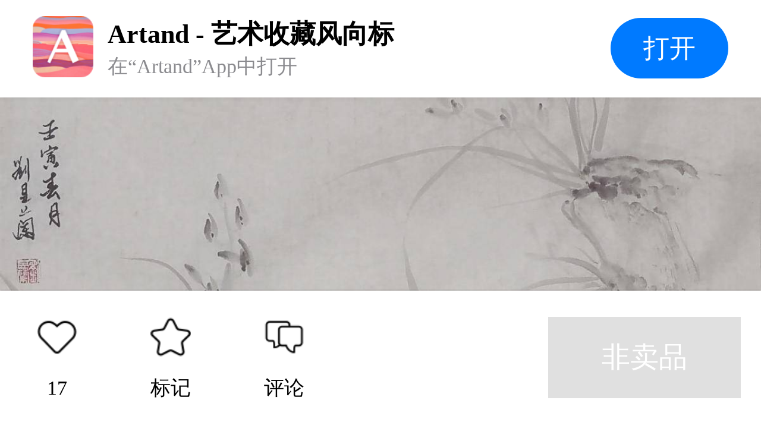

--- FILE ---
content_type: text/html; charset=UTF-8
request_url: https://m.artand.cn/artid/1627914
body_size: 2541
content:
<!DOCTYPE html><html lang="en"><head><meta charset="UTF-8"><meta name="viewport"
        content="width=device-width,initial-scale=1.0,minimum-scale=1.0,maximum-scale=1.0,user-scalable=no"><title>Artand</title><link rel="stylesheet" href="https://static.artand.cn/static/src/public/style/h5/workShare/style.css?v=29"></head><body><article><section class="M-logo"><div class="mod-warp"><div class="m-lf"><div class="m-img-box"><img src="https://static.artand.cn/static/src/public/images/h5/workShare/logo.png?v=1" /></div><div class="m-text-box"><h3>Artand - 艺术收藏风向标</h3><h4>在“Artand”App中打开</h4></div></div><div class="m-rg"><div class="m-btn">打开</div></div></div></section><section class="M-banner top"><img src="https://img7s.artand.cn/668349_Fmiru8UGGYd-zXHnfrbvBBXIre8C_15230828.0!n1200" /><img src="https://img7s.artand.cn/668349_FjiiZlDqUns84GROJzCAp84YH-q4_15230825.0!n1200" /></section><section class="M-profile"><div class="mod-warp"><h3>蘭</h3><h4>国画 / 生宣+马利 / 69×46cm / 2022</h4><div class="m-info"><span><i class="iconfont icon-time"></i>2022年3月15日发表</span><span><i class="iconfont icon-browse"></i>3,923浏览</span><span><i class="iconfont icon-like"></i>17个赞</span></div><h4>非卖品</h4><div class="mod-li"><div class="m-lf">邮费</div><div class="m-rg">包邮（仅限大陆地区，港澳台及海外地区双方可协商邮费问题）</div></div><div class="mod-li"><div class="m-lf"></div><div class="m-rg"></div></div></div></section><section class="M-describe"><div class="mod-warp"><h3>作品描述</h3><p>　不是生来偏爱兰，缘于神姿自天然。<br /><br />　心逐碧草摇清风，嗅得幽香沁心田。</p></div></section><section class="M-tag"><div class="mod-warp"><p>标签
                    <span>写意兰花</span></p></div></section><section class="M-author"><div class="mod-warp"><div class="m-lf"><div class="m-img-box"><img src="https://img1s.artand.cn/668349_28033443!c200" /><i><img src="http://static.artand.cn/static/src/public/images/skin/light/common/realName_1.png?skin=light&v=2137" /></i></div><div class="m-text-box"><h3>刘昱兰</h3><h4><span>105件作品</span><span>576粉丝</span></h4></div></div><div class="m-rg"><i class="iconfont icon-concerns"></i></div></div></section><section class="M-line"></section><!-- 出价记录 样式一 --><!-- 出价记录 样式二 --><!-- 出价记录 样式二 /--><!-- 评论 --><section class="M-comment"><div class="mod-warp"><h3>精选评论（0）</h3><div class="mod-box"><div class="m-lf"><img src="https://static.artand.cn/static/src/public/images/h5/workShare/default_avatar.png" /></div><div class="m-rg"><input type="text" placeholder="我来说两句…" /></div></div><div class="mod-empty"><i class="icon-empty"></i><p>还没有精选评论噢，是时候<span>发表下看法</span>了</p></div></div></section><section class="M-line"></section><!-- 评论 /--><section class="M-appStore"><div class="mod-bg"><img src="https://static.artand.cn/static/src/public/images/h5/workShare/banner.png" /></div></section><section class="M-footer"><div class="mod-warp"><div class="m-lf"><div class="m-li"><i class="icon icon-collect"></i><h4>17</h4></div><div class="m-li"><i class="icon icon-house"></i><h4>标记</h4></div><div class="m-li"><i class="icon icon-comment"></i><h4>评论</h4></div></div><div class="m-rg"><div class="m-btn-gray">非卖品</div></div></div></section><!-- 弹层 --><div class="M-layer" style="display: none;"><div class="mask"></div><div class="main"><div class="mod-warp"><h3>基础保障</h3><div class="mod-ul"><div class="mod-li"><div class="m-lf"><div class="m-tit"><i class="iconfont icon-prompt"></i>不支持 7 天无理由退货</div><p>拍卖与闪购鉴于作品的特殊性，不支持7 天无理由退货。
                                    一口价作品由艺术家出售时自行勾选，买家诸如不喜欢、不
                                    满意或不合适等非质量问题，不支持 7天无理由退货。</p></div><div class="m-rg"></div></div><div class="mod-li"><div class="m-lf"><div class="m-tit"><i class="iconfont icon-state-success"></i>有装裱（外框）</div><p>艺术家会为您购买的作品赠送外框装裱，如需
                                    了解具体细节请在购买前与艺术家私信确认。</p></div><div class="m-rg"><img class="IMG-01" src="https://static.artand.cn/static/src/public/images/h5/workShare/illustration_01.png" /></div></div><div class="mod-li"><div class="m-lf"><div class="m-tit"><i class="iconfont icon-state-success"></i>有装裱（外框）</div><p>在您购买作品并完成评价后，系统会在【订单
                                    详情页面】为您提供电子收藏证书，版面符合
                                    A4尺寸，如有纸质版需要，您也可以自行直接
                                    打印。</p></div><div class="m-rg"><img class="IMG-02" src="https://static.artand.cn/static/src/public/images/h5/workShare/illustration_02.png" /></div></div><div class="mod-li"><div class="m-lf"><div class="m-tit"><i class="iconfont icon-prompt"></i>发票选项</div><p>与艺术家协商开票事宜。</p></div><div class="m-rg"></div></div></div><div class="mod-btn"><span>我知道了</span></div></div></div></div><!-- 弹层 /--></article><script type="text/javascript" src="https://static.artand.cn/static/src/public/script/plugin/zepto.js"></script><script type="text/javascript" src="https://static.artand.cn/static/src/public/script/common/callapp.js"></script><script type="text/javascript">
        var $CONF = {"config":{"scheme":{"protocol":"artand"},"universal":{"host":"app.artand.cn\/about\/mobile","pathKey":""},"appstore":"https:\/\/apps.apple.com\/cn\/app\/artand\/id929477177","fallback":"https:\/\/m.artand.cn\/mobile","timeout":1000},"params":{"path":"open\/app","param":{"post_id":1527914,"post_type":"1"}}};
        $(function($){
            var lib = new CallApp($CONF['config']);
            $(document.body).on('click',function(){
                lib.open($CONF['params']);
            })
        });
    </script></body></html>